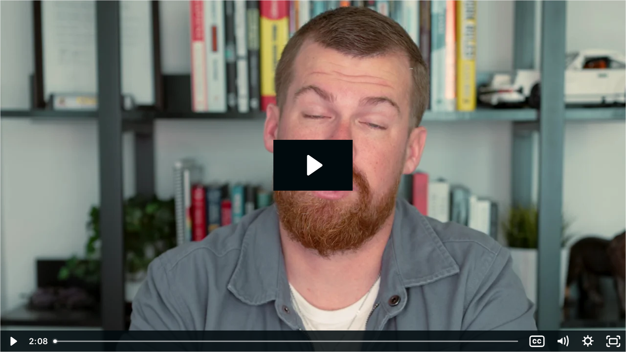

--- FILE ---
content_type: text/html; charset=utf-8
request_url: https://fast.wistia.net/embed/iframe/g0jjeuxkhm?dnt=1
body_size: 3480
content:
<!DOCTYPE html>
<html>
<head>
<meta content='width=device-width, user-scalable=no' name='viewport'>
<meta content='noindex' name='robots'>
<meta content='noindex,indexifembedded' name='googlebot'>
<title>SALES: Intro How to Build Proposals, Pitch, and Win Business for a Marketing Agency</title>
<link rel="alternate" type="application/json+oembed" href="https://fast.wistia.com/oembed.json?url=https%3A%2F%2Ffast.wistia.com%2Fembed%2Fiframe%2Fg0jjeuxkhm" title="SALES: Intro How to Build Proposals, Pitch, and Win Business for a Marketing Agency" />
<meta name="twitter:card" content="player" />
<meta name="twitter:site" content="@directiveagency" />
<meta name="twitter:title" content="SALES: Intro How to Build Proposals, Pitch, and Win Business for a Marketing Agency" />
<meta name="twitter:url" content="https://fast.wistia.net/embed/iframe/g0jjeuxkhm?twitter=true" />
<meta name="twitter:description" content="2 min 08 sec video" />
<meta name="twitter:image" content="https://embed-ssl.wistia.com/deliveries/f2bf48ba2d5d99d78487771a399bce1c0580e2bb/file.jpg" />
<meta name="twitter:player" content="https://fast.wistia.net/embed/iframe/g0jjeuxkhm?twitter=true" />
<meta name="twitter:player:width" content="435" />
<meta name="twitter:player:height" content="245" />

<script>
  window._inWistiaIframe = true;
</script>
<style>
  html, body {margin:0;padding:0;overflow:hidden;height:100%;}
  object {border:0;}
  #wistia_video,.wistia_embed {height:100%;width:100%;}
</style>
</head>
<body>
<script>
  function addWindowListener (type, callback) {
    if (window.addEventListener) {
      window.addEventListener(type, callback, false);
    } else if (window.attachEvent) {
      window.attachEvent('on' + type, callback);
    }
  }
  
  window.wistiaPostMessageQueue = [];
  addWindowListener('message', function (event) {
    if (!window._wistiaHasInitialized) {
      wistiaPostMessageQueue.push(event);
    }
  });
</script>
<link as='script' crossorigin='anonymous' href='//fast.wistia.net/assets/external/insideIframe.js' rel='modulepreload'>
<script async src='//fast.wistia.net/assets/external/E-v1.js'></script>
<div class='wistia_embed' id='wistia_video'></div>
<script>
  const swatchPreference =  true;
  if (swatchPreference) {
    document.getElementById('wistia_video').innerHTML = '<div class="wistia_swatch" style="height:100%;left:0;opacity:0;overflow:hidden;position:absolute;top:0;transition:opacity 200ms;width:100%;"><img src="https://fast.wistia.net/embed/medias/g0jjeuxkhm/swatch" style="filter:blur(5px);height:100%;object-fit:contain;width:100%;" alt="" aria-hidden="true" onload="this.parentNode.style.opacity=1;" /></div>';
  }
</script>
<script>
  window._wq = window._wq || [];
  window._wq.push(function (W) {
    W.iframeInit({"accountId":223415,"accountKey":"wistia-production_223415","analyticsHost":"https://distillery.wistia.net","formsHost":"https://app.wistia.com","formEventsApi":"/form-stream/1.0.0","aspectRatio":1.7777777777777777,"assets":[{"is_enhanced":false,"type":"original","slug":"original","display_name":"Original File","details":{},"width":1920,"height":1080,"size":248446223,"bitrate":15131,"public":true,"status":2,"progress":1.0,"metadata":{"av_stream_metadata":"{\"Video\":{\"codec\":\"h264\",\"pixelFormat\":\"yuv420p\",\"rFrameRate\":\"24000/1001\",\"avgFrameRate\":\"24000/1001\"}}"},"url":"https://embed-ssl.wistia.com/deliveries/bfd7edf29afeb1be8b60c7adcd83b324.bin","created_at":1695225881},{"is_enhanced":false,"type":"iphone_video","slug":"mp4_h264_442k","display_name":"360p","details":{},"container":"mp4","codec":"h264","width":640,"height":360,"ext":"mp4","size":7266134,"bitrate":442,"public":true,"status":2,"progress":1.0,"metadata":{"max_bitrate":688712,"average_bitrate":453163,"early_max_bitrate":688712,"av_stream_metadata":"{\"Audio\":{\"Codec ID\":\"mp4a-40-2\",\"frameRate\":43.066,\"sampleRate\":44100},\"Video\":{\"Codec ID\":\"avc1\",\"frameRate\":23.976,\"frameRateMode\":\"CFR\"}}"},"url":"https://embed-ssl.wistia.com/deliveries/de252278b0cd2b2a304953f7594633de295bd6b9.bin","created_at":1695225881,"segment_duration":3,"opt_vbitrate":1200},{"is_enhanced":false,"type":"mp4_video","slug":"mp4_h264_269k","display_name":"224p","details":{},"container":"mp4","codec":"h264","width":400,"height":224,"ext":"mp4","size":4424605,"bitrate":269,"public":true,"status":2,"progress":1.0,"metadata":{"max_bitrate":380664,"average_bitrate":275947,"early_max_bitrate":380664,"av_stream_metadata":"{\"Audio\":{\"Codec ID\":\"mp4a-40-2\",\"frameRate\":43.066,\"sampleRate\":44100},\"Video\":{\"Codec ID\":\"avc1\",\"frameRate\":23.976,\"frameRateMode\":\"CFR\"}}"},"url":"https://embed-ssl.wistia.com/deliveries/68e9237fd2f5de64b60d49950eb121e4576ccbc3.bin","created_at":1695225881,"segment_duration":3,"opt_vbitrate":300},{"is_enhanced":false,"type":"md_mp4_video","slug":"mp4_h264_726k","display_name":"540p","details":{},"container":"mp4","codec":"h264","width":960,"height":540,"ext":"mp4","size":11930836,"bitrate":726,"public":true,"status":2,"progress":1.0,"metadata":{"max_bitrate":1169160,"average_bitrate":744084,"early_max_bitrate":1169160,"av_stream_metadata":"{\"Audio\":{\"Codec ID\":\"mp4a-40-2\",\"frameRate\":43.066,\"sampleRate\":44100},\"Video\":{\"Codec ID\":\"avc1\",\"frameRate\":23.976,\"frameRateMode\":\"CFR\"}}"},"url":"https://embed-ssl.wistia.com/deliveries/73b3e81d803af524850cc5448ee943525861984b.bin","created_at":1695225881,"segment_duration":3,"opt_vbitrate":1800},{"is_enhanced":false,"type":"hd_mp4_video","slug":"mp4_h264_1096k","display_name":"720p","details":{},"container":"mp4","codec":"h264","width":1280,"height":720,"ext":"mp4","size":17999747,"bitrate":1096,"public":true,"status":2,"progress":1.0,"metadata":{"max_bitrate":1792880,"average_bitrate":1122581,"early_max_bitrate":1792880,"av_stream_metadata":"{\"Audio\":{\"Codec ID\":\"mp4a-40-2\",\"frameRate\":43.066,\"sampleRate\":44100},\"Video\":{\"Codec ID\":\"avc1\",\"frameRate\":23.976,\"frameRateMode\":\"CFR\"}}"},"url":"https://embed-ssl.wistia.com/deliveries/d4ba0affa8293e4d4f745d1493dccf3067a30940.bin","created_at":1695225881,"segment_duration":3,"opt_vbitrate":3750},{"is_enhanced":false,"type":"hd_mp4_video","slug":"mp4_h264_2209k","display_name":"1080p","details":{},"container":"mp4","codec":"h264","width":1920,"height":1080,"ext":"mp4","size":36280968,"bitrate":2209,"public":true,"status":2,"progress":1.0,"metadata":{"max_bitrate":3335584,"average_bitrate":2262716,"early_max_bitrate":3335584,"av_stream_metadata":"{\"Audio\":{\"Codec ID\":\"mp4a-40-2\",\"frameRate\":43.066,\"sampleRate\":44100},\"Video\":{\"Codec ID\":\"avc1\",\"frameRate\":23.976,\"frameRateMode\":\"CFR\"}}"},"url":"https://embed-ssl.wistia.com/deliveries/5676ea502f18f90ede8214214f36ba9ba1b56879.bin","created_at":1695225881,"segment_duration":3,"opt_vbitrate":5625},{"is_enhanced":false,"type":"still_image","slug":"still_image_1920x1080","display_name":"Thumbnail Image","details":{},"width":1920,"height":1080,"ext":"jpg","size":311330,"bitrate":0,"public":true,"status":2,"progress":1.0,"url":"https://embed-ssl.wistia.com/deliveries/f2bf48ba2d5d99d78487771a399bce1c0580e2bb.bin","created_at":1695225881},{"is_enhanced":false,"type":"storyboard","slug":"storyboard_2000x2260","display_name":"Storyboard","details":{},"width":2000,"height":2260,"ext":"jpg","size":5730480,"bitrate":0,"public":true,"status":2,"progress":1.0,"metadata":{"frame_count":200,"aspect_ratio":1.7777777777777777,"frame_height":113,"frame_width":200},"url":"https://embed-ssl.wistia.com/deliveries/7d6e883c6efb52f2c87d0bdd40ad4020f03811da.bin","created_at":1695225881}],"branding":false,"createdAt":1695225881,"distilleryUrl":"https://distillery.wistia.com/x","duration":128.274,"enableCustomerLogo":true,"firstEmbedForAccount":false,"firstShareForAccount":false,"availableTranscripts":[{"bcp47LanguageTag":"en","familyName":"English","familyNativeName":"English","hasCaptions":true,"hasVideoStream":false,"name":"English","nativeName":"English","wistiaLanguageCode":"eng","language":"eng","ietf_language_tag":"eng","alpha3_terminologic":"eng","alpha3_bibliographic":"eng","iso639_2_language_code":"en","english_name":"English","native_name":"English","right_to_left":false,"alpha3Bibliographic":"eng","alpha3Terminologic":"eng","ietfLanguageTag":"eng","iso6392LanguageCode":"en","genericName":"English","genericNativeName":"English"}],"hashedId":"g0jjeuxkhm","mediaId":109788295,"mediaKey":"wistia-production_109788295","mediaType":"Video","name":"SALES: Intro How to Build Proposals, Pitch, and Win Business for a Marketing Agency","preloadPreference":null,"progress":1.0,"protected":false,"projectId":8687257,"seoDescription":"a Garrett Mehrguth Website Uploads video","showAbout":true,"status":2,"type":"Video","playableWithoutInstantHls":true,"stats":{"loadCount":82,"playCount":11,"uniqueLoadCount":80,"uniquePlayCount":11,"averageEngagement":0.536543},"trackingTransmitInterval":10,"liveStreamEventDetails":null,"integrations":{"google_analytics":true},"captions":[{"language":"eng","text":"We are going to talk about how to pitch. Now, somehow it's become a lost art. Many of us in the agency game just send people SLAs, SOWs, proposals, whatever you call it. What I'm talking about is like the spec work, the creative, the pitch, how you win someone to trust, to choose your agency in a competitive environment. So when I'm pitching, I always think I'm going up against the two best agencies in the world every time. And it's my responsibility to convince this prospect that we are the best agency in the world for their exact needs.\n\nAnd I take that exceptionally serious. We have saying at DIRECTV that no one in the world will do more free work than us to win their business. We want to do everything in our power to win and get new customers. It's the lifeblood of our organization.\n\nChurn is increasingly difficult. Customer lifespans and relationships are constantly shorting.\n\nShortening, if you want to survive, if you wanna grow, you need to be a monster at new business. That is I wish there was a simpler way. I wish there was some fairy tale where we go back to having seven year relationships with customers and CMOs have fifty teen year careers at one organization, and budgets are consistent, and technology isn't changing, and services work on a ongoing basis, but none of that's true and none of it's real, and our customers and our prospects know it. And so in this episode, We're gonna talk about how you can do better pitches, the structure of the team that's doing the pitch so you don't drain operational resources.\n\nAnd what it really takes to win five hundred k, seven hundred and fifty thousand dollar, million dollar plus contracts. So hopefully you enjoy the content and find a ton of value in how we go about pitching. And even if you don't wanna do it exactly our way, you'll get some assets, some process, some viewpoints that'll allow you to hopefully apply that to your own agency or your own business in a specific and relevant way. So let's dive in."}],"hls_enabled":true,"embed_options":{"opaqueControls":false,"playerColor":"000a0d","playerColorGradient":{"on":false,"colors":[["#016575",0],["#67cbdb",1]]},"plugin":{"captions-v1":{"on":"true"}},"volumeControl":"true","fullscreenButton":"true","controlsVisibleOnLoad":"true","bpbTime":"false","vulcan":true,"branding":"false","showCustomerLogo":"false","newRoundedIcons":true,"shouldShowCaptionsSettings":true},"embedOptions":{"opaqueControls":false,"playerColor":"000a0d","playerColorGradient":{"on":false,"colors":[["#016575",0],["#67cbdb",1]]},"plugin":{"captions-v1":{"on":"true"}},"volumeControl":"true","fullscreenButton":"true","controlsVisibleOnLoad":"true","bpbTime":"false","vulcan":true,"branding":"false","showCustomerLogo":"false","newRoundedIcons":true,"shouldShowCaptionsSettings":true}}, {});
    window._wistiaHasInitialized = true;
  });
</script>
</body>
</html>
